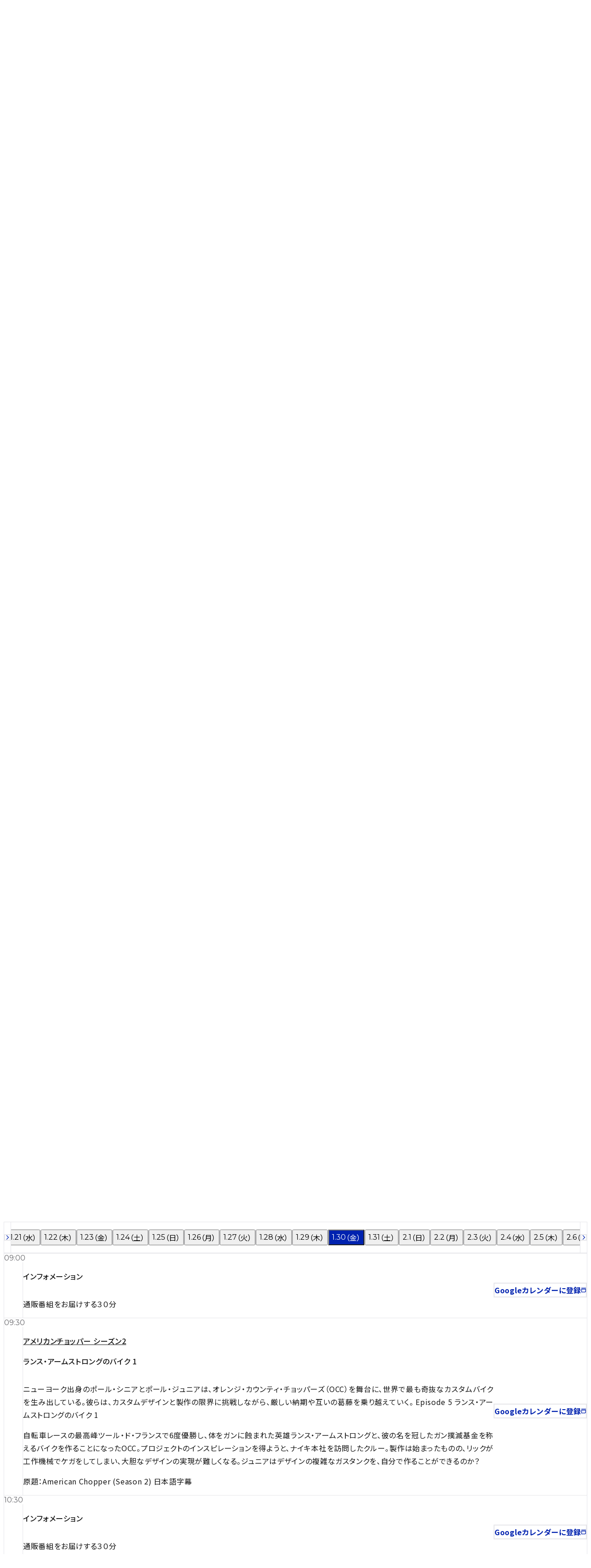

--- FILE ---
content_type: image/svg+xml
request_url: https://www.discoveryjapan.jp/_astro/tabichannel-color.DP8VT1CC.svg
body_size: 16218
content:
<svg fill="none" height="50" viewBox="0 0 88 50" width="88" xmlns="http://www.w3.org/2000/svg"><g fill="#006999"><path d="m84.2232 44.2526c0-.1539-.1369-.2799-.19-.2799-.0503 0-.2235.4086-.2737.5653-.0503.154-.0056.2799.0977.2799.1006 0 .3688-.4086.3688-.5653zm-.2989 1.1782c0 .0896.0279.1679.0586.1679.0308 0 .0643-.5065.0168-.5037-.0475 0-.0782.2463-.0754.3386zm.2374-.5093c.0028.0923.028.1679.0587.1707.0307 0 .0167-.5066.0167-.5066s-.0782.2435-.0754.3359zm-.6425-14.5139s.0223-.014.0363-.0476c-.0391.0084-.0726.028-.0363.0476zm1.0783 10.4726c.0503 0-.0894-.8564-.1425-1.2174-.053-.3611.0363-.6577.0894-.6577.0503 0 .081-.8032.0782-1.321-.0027-.5121-.1396-1.5337-.1927-1.5337-.0503 0-.0922-.1371-.095-.1847 0-.0531.1369-.0951.1872-.0979.053 0 .257-2.7595.2486-3.7922-.0028-.3415-.0196-.4422-.0447-.431.0168-.1231.0223-.2687.0223-.3666 0-.2071-.1396-.3751-.1927-.3751-.0503 0-.0978-.5429-.0978-.7472 0-.2071.1341-.375.1844-.3778.0531 0 .0894-.543.0866-.7473 0-.2071-.1369-.375-.19-.375-.053 0 .0363-.7696.0866-1.0271.0475-.2575-.0447-.3302-.0977-.3302-.0503 0-.0978-.8172-.1006-1.0747 0-.2575.1341-.4674.1844-.4674s.0922-.4198-.0084-.4198-.3716-.7584-.1872-.9376c.2822-.2826.1313-.4701.1816-.4701s.0894-.14.0894-.1903c0-.0504-.1341-.0924-.1872-.0924-.0503 0-.1033-1.2202-.1033-1.6848-.0056-.4646.1285-1.0271.1787-1.0299.0503 0 .1621-.5877.0336-.7808-.1285-.1903-.2375-1.0719-.2403-1.3294 0-.2575.1341-.4702.1844-.4702s-.0475-.8116-.1034-1.1222l-.2095-4.3911c-.0502 0-.1676-.8452-.0447-1.1419.109-.2687.0531-.4898.0196-.75-.0531-.4254-.1788-.8564-.1648-1.28742.0139-.40581.0838-.80601.0754-1.21462-.0279-1.23981-.2849-2.25013-.3855-2.24733-.1034 0-.3436.93196-.5336 2.06821-.1899 1.13626.2514 2.32846.3017 2.32846s.0922 0 .0922.0476c0 .0504-.1313-.0448-.1816-.0448-.053 0-.0894.543-.0894.7501s-.134.3778-.1815.3778c-.0559 0-.095.1371-.095.1875s.1397.0924.1899.0924c.0503 0 .1453.5429.1453.75 0 .2043-.1341.375-.1844.375l.2319 4.3072-.1983 3.7866c.0056.6185.1871 1.5028.2625 1.7323.0783.2295.0084.417-.0446.417-.0503 0-.1928 1.1615-.0531 1.4469.1397.2855.1201.5178.0698.5206-.0503 0-.0922.4058-.0894.6101 0 .2071.1397.375.19.3722.0503 0-.0363.8172-.0838 1.1251-.0475.3078.0475.6521.095.6521.0502 0 .1005.9515.1061 1.3098 0 .2994-.0754.7948-.1369.9431.0196-.0056.0363-.0056.0503-.0056.0503 0-.0363.6773-.0838.9851-.0475.3107.0475.5598.0978.5598s.0894.5793-.0084.5737-.2626 1.1922-.2514 2.3761c.0084 1.1866.2514 3.2912.2542 3.6522.0028.3583-.1313.515-.1844.515-.0503 0-.0922.1371-.0922.1875s.1397.0924.1872.0924c.0531 0 .1089 2.0794.1173 2.9022.0056.8256.2822 1.3601.3855 1.3097.1006-.0531.3911-.7724.3883-1.0327 0-.2574.1341-.4701.1816-.4701.0531 0 .0922-.1372.0922-.1876 0-.0531-.0643-.2826-.1425-.5149-.081-.2295-.0112-.4198.0447-.4198zm.0503-8.9837c-.0307.1371-.0615.2798-.0782.2798-.0531 0-.095-.1343-.095-.1875 0-.0475.1173-.0895.176-.0923zm-4.1065-26.92598c-.0447 0-.4441-.48977-.581-.67168-.1341-.18472-1.1845-.80322-2.3242-1.37415l-1.1761.51216-.1117.04757c-.3548.38342-.7655.45619-.8102.36383-.0446-.09235-.4441-.17072-.581-.17352-.1369 0-.2514.12035-.2514.16513 0 .04477-.0559.02518-.1257-.04199-.0671-.06996-.2459-.12593-.2906-.12873-.0446 0-.0838.12034-.0838.16792 0 .04478-.6061.07836-.8352.07556-.2291 0-.4163-.12314-.4163-.16792s-3.0924.01959-3.8103.06437l-.0307-.03079-.5699.07277-.447-.08676-.3408.06717-.7738-.01679-.3799.07556-.5699-.03078-.3659.09795-4.4696-.03638v-.08676l-.2431-.19031-.2598.01119-.2849-.00559-.5559-.0056-.243-.0056s-.285.06157-.6425.12314c-.2263.03918-.4777 0-.7096.02519-.1034.0112-.1983.01959-.2849.02519-.1872.01119-3.0142-.17352-3.2601-.11755-.0055 0-.0167.0028-.0223.0056l-.0419-.11474-.6677.02518-.9218.15113-14.0625-.10355-.8465.02519-3.0337.07836-.1453-.12594-.1229.02239-.1648-.12034-.9498-.11475-.6649.15673-3.1231-.15673-.6481.06437-.4246-.11754-1.0476.08396-.3603.15672-1.2879-.08396-7.9642-.04477-.3129-.16792-.3548.15952-.3715.03918-.0224.08116-.2346.03359-.3129-.02799-.338-.03079-6.94468-.02798-.53077-.04758-.36595-.08116-.36315-.08116-.61178.15113-.36875.00559-.0838.16233c-.03352.00839-.06425.01399-.08381.01399-.04749 0-.56987-.0084-.75145-.0112-.18158-.00279-.24024.09516-.24024.13154s-.24304.06437-.33522.06157c-.09219 0-.16761.09516-.16761.13154s-.52239.32744-.69279.37222c-.16761.04478-.38271.26028-.47769.47578-.09219.21829-.45535.79202-.50284.79202-.04748 0-.08659 1.15864-.08659 1.59803 0 .4394.24024.89838.32963.93476.09219.03918.0447 1.03271 0 1.39933-.04749.36383.05028.81157.18158.90397.20392.1427-.13409.2883-.20113.361-.13409.14-.12292.3695-.16761.5458-.0447.1707-.07264.2994-.01677.4729.05867.1932.24304.571.44697.6549.09218.0364.10056.403-.05587.4226-.15365.0224-.46373.7081-.46652.9628 0 .2574.15085.5681.05587.5961l.18716 4.7185c.11454.2519.28494.4534.37713.4534.09218 0 .33801-.0644.33801-.0308 0 .028-.35757.5458-.48886.6101-.13688.0644-.18996.014-.12012.0588.07263.0448.14247.2659.14526.3862.00559.1232-.11174.2239-.15923.2239-.0419 0 .0419.3583.09777.5262-.08939.0196-.16481.0392-.19554.0559-.11174.056-.18437 4.5619-.17599 4.8361.00558.2743.14805.7977.28214.918.13409.1175.12292.2155.07822.2183-.04749 0-.19555.0951-.23745.2323-.0419.1399-.19834.487-.24303.4898-.04749 0 .18157.8451.28214 1.1614.10057.319.05587 1.9087-.06146 2.3341-.11453.4282.03911.75.1313.7948.15364.0756.07263.3107.00559.4058-.19276.2827-.54474.8312-.37992 1.1922.13129.2827.61736.3331.55032.7305l-.12012.7137c.36315.4309-.23466.7836-.32684.7892-.08939 0-.2179.9487-.28494 1.1978-.06425.2519.01676.4142.06425.4142.0447 0 .11174.5346.12291.9488.01118.4114-.10056.7556-.14526.7556-.04749 0 .52518.7556.58105 1.0775.05587.319-.02235.5849-.06984.5877-.04469 0-.31846.3274-.31008.5569.00559.2323-.10894.4198-.15643.4226-.0447 0-.07822.1232-.07822.168 0 .0475.12291.0811.1704.0811.0447 0 .10057.6045.10616.834.00558.2295.13129.4142.17599.4142.04469 0 .32405.571.34081.8116.01396.2379.39388.5458.53356.5878.13967.0419.3855.4393.43578.5765.05029.1343.57826.3554.75984.3974.18437.0392.44975.014.58663-.0588.13409-.0727.24863-.0084.24863.0336 0 .0448 1.17327-.1791 1.82416-.2463.65089-.0643 1.35764.2883 1.39959.1931.0447-.0923.6369-.1735 1.0559-.014.419.1624 4.5562.1736 4.5534.126 0-.0448.2403-.0896.3297-.0924.0921 0 .1648-.1259.1648-.1707s.1201-.0868.1648-.0896c.0475 0 .0866.1204.0894.168 0 .0447.9693.0559 1.3353.0475.0391 0 .0838-.0056.1257-.014.1955.1987.5755.168 1.1118.2155.6816.0616 9.2856.0028 9.2828-.0699 0-.0728.1732-.1148.3995-.1204.2263-.0028.4051-.2015.4023-.2742 0-.0728 1.8074-.1624 1.8353.1203.0251.2855.9358.3079 1.271.2295.3409-.0784.623.0476.6258.1231 0 .0728 1.6873-.0587 1.9638-.1455.0112-.0028.0196-.0112.028-.0168l.0251.0224h.176.2235.4134l.3464-.0644h2.9807l.3659.056h3.0757l.4833-.0867.4106-.0392.5755.0895.1229-.0839.2123.1315.3464.0476.1844-.0476.4078-.0336 13.4955.0364.5754.0448.3045-.042h.8604l.1425-.042.2263.0056.1368.0364.0475-.0336.2654.0056 4.1484-.056.4525.0616.3073-.0112.3771-.0643.2459.0363.2179-.0084.405-.0699.2877.0391.433-.0531.4079.0196.2738-.0112.229-.0084.1537-.1512 2.2767.0056.4497.0224c.8967-.0587 1.4108.042 2.2879.0616l.2626-.0448.2151.0364.0335-.1511-.1592-.2575-.2989-.0868-.3715-.1035-.3185-.0896-.3296-.014-.5364-.1455-.2738-.0336-.2933-.0392-.5531-.0195-2.3633-.0084-.3213-.1092-.419-.0923-.4358-.042-.2961.0196-.4469-.0476h-.2598l-.3464.0112-.3855.0056-.2431.0056-.3408.1035-4.207-.028-.2402.0812-.123-.1987-.3212.1623-.2263-.1063-.1927-.0084-.1621.0084-.1564.0699-.2207-.0643-.6593.0336-.2709.0447-.2459-.0196-13.5094.0084-.148-.0419-.257.0112-.3129.0671-.2849.014s-.1285.0084-.1285 0l-.2654-.2659-.447.0084-.2458.0084-.162.0644-.3883-.0448-.2822.0084-2.9555.0112-.4051.014-2.8577.0728-.5112-.0812-.6844.0196c-.2626-.1679-2.0421-.2771-2.6958-.2631-1.1062.0196-1.2179 0-1.6258.5654-.1062.1483-1.9666.333-2.0085.0391-.0866-.6045-7.2604-.5261-9.3527-.4925-.2402.0056-1.0168-.0084-1.123.1875-.0307.056-.0475.0979-.0726.1483-.1956-.0728-.4274-.1595-.6733-.2547l-.8715.2435-.081.0224c-.2263.1315-.4163.1204-.4163.0756s-4.5841-.1148-4.7461 0c-.1621.1091-.3017.0811-.3017.0364 0-.0448-.6062-.0672-.83531-.0616-.22906.0056-.14247-.112-.14526-.1539 0-.0476-.74307.3162-.93303.403-.18996.0867-.59781-.0812-.51959-.543.01676-.1035-.69-.1483-.91907-.1427-.23186.0056-.53356-.042-.67323-.1092-.13968-.0671-.2598-.361-.2598-.4505-.00279-.0924-.24862-.1624-.33801-.1596-.09219 0-.05867-.4841-.01956-.6716.03911-.1848-.16761-.3303-.257-.3275-.09219 0-.18437-.6017-.18996-.8312-.00559-.2267-.72911-.6521-.85481-.7444-.12292-.0896-.53915-.1736.10894-.1736.09219 0 .16203-.1259.16203-.1707-.0028-.0448-.12292-.0811-.16761-.0783-.04749 0 .54473-.6073.59501-.9264.04749-.319-.03352-.487-.08101-.4842-.04469 0-.10056-.4673-.10615-.6968-.00838-.2295.10895-.2827.15643-.2827.0447 0 .07264-.0896.06984-.2267 0-.1371.11454-.2547.16203-.2547.04469-.0028.04469-1.6008-.13689-1.8639-.17878-.2658-.79335-.4841-.74866-.4869.04749 0 .06425-.7305.05867-1.0048-.00559-.2742.40226-.5849.19275-.6856l.11453-.5626c.0447-.2323.07822-.5121-.05028-.7276-.08939-.1512-.01956-.0896-.18996-.1064-.0447-.0056.05308-.5933.1704-.8312.11733-.2379-.15643-.5261-.29611-.6157-.13967-.0895.08102-1.9087.20952-2.3285.1257-.417-.01397-.9823-.10336-.9823-.09219 0-.17041.0224-.1732-.0252 0-.0448.11733-.0867.16482-.0867.04469 0-.04749-.2239-.09778-.3639-.04749-.1343.15085-.5149.24024-.5625.16203-.0868.0447-1.3574.0447-1.5225 0-.8228-.2151-1.7044-.12012-2.516.03073-.2575.11174-.4841.05028-.7528-.01117-.0616-.04749-.126-.08939-.1875-.00559-.056-.00838-.1064-.01117-.1428-.00838-.2434.10336-.4478.14805-.4478.0447 0 .12851-.361.01118-.4785-.11454-.1176-.08939-.2155-.0447-.2155.0447 0 .16202-.96.19275-1.3602.09778-1.2734.03073-2.6783-.06425-3.9461-.13129-1.7883.55032-3.8034-.05587-5.55534-.42461-.69127-.52797-1.2538-.43579-1.2538.0894 0 .04749-.48137 0-.66608-.04469-.18192.03911-.33304.08381-.33025.0447 0 .08101-.09515.08101-.13433 0-.03359-.14805-.23229-.20113-.27987-.01397-.00559-.02235-.00559-.01676-.01119 0 0 .00838 0 .01676.01119.02793.0056.0866.0112.12012.0112.0419 0 .36874-1.18104.62295-1.39374.24304-.2043 1.4191-.67448 2.13704-.72485l.10336.01399.54473.06997.61737.02239.59501.09235 7.19049.08676.4134.05597.3604-.08675.2486-.06157.1118-.04478.1145-.04758.176-.05877.6788.18751 7.9196-.15113.6034.07556.3548-.02239.1145.26308.3213-.05038 1.0224.05878.7068-.04198 3.07-.16792.6565.06436.5978-.04757.1369.16232.6648.0056h2.9332l.4498.00559.3911-.09795.2877.10355h.2961 2.9276 10.9841l.3659.0056h.9498l.0084.0084.3995.04198 3.1203.05877.2766-.10355.19-.02239.0279.06996.352.05038 6.7826-.08956.5168.05598.4581.02518.4191-.05597.4581-.01679.3687-.07836.4079.04757h.0866c.0391.02519.109.04478.1425.04478.0167 0 .0363-.02519.053-.05597l.2319-.0084.3241.02519.0111-.02799c.9917.0112 4.2266-.04198 4.8077-.07836.6872-.03918 1.3772-.31345 1.4219-.4086.0446-.09236.8324-.14833 1.2794.02798.4414.17632 1.1705.20151 1.3073.15953.1369-.04478 1.0923.53174 1.4136.76123.3212.23229 1.0643 2.50761 1.1062 3.29123.0391.78363-.4749.8424-.6509 1.18103-.1788.3359-.1816-.1847-.2291.0896-.0447.2435-.0083.6437.0922.8172l-.0586.0699-.0168.7081.0279.529-.0084 5.0152.1704 1.1334c-.2095.6493-.3156 1.0383-.2346 1.0411.0782 0 .2905 2.1494.2905 2.9274 0 .7809.2095 1.419.2905 1.419.0811 0 .1453.2938.1453.403 0 .1091-.2123.2043-.2933.2043-.0643 0-.0922 2.4404-.0196 3.8677l-.2234.2099.081.4394.1257.4394.0139 3.0365-.0055.1764.0055.0811v.1064l.0028.0112c-.0335 0-.0642.0028-.081.0028-.0922 0-.0391.1399.0084.1931s-.0307.0951-.0782.0979c-.0447 0-.0643 4.2036-.0559 4.3604.0056.1595.0754.249.1509.3638.0726.1147.0139.2127-.0336.2127-.0447 0-.0586.1427-.0502.3526.0111.2071.1396.3806.1843.3806s.0866.0672.0894.0952c0 .0252-.1201-.0896-.1676-.0868-.0447 0-.0754.2071-.0698.2855.0056.0811-.1146.1455-.1621.1455-.0446 0 .0475.2099.0978.2883.0475.0783-.0307.1455-.0782.1455s-.0782.07-.0782.0952c0 .028.2486.0196.3408.0475.0922.0252.3827.4982.3157.9012-.0699.403 0 .7277.0447.7277s.0866.0671.0894.0951c0 .0252-.1202.0504-.1649.0504-.0475 0-.6816.7752-.6676 1.0131.0112.2351.1564.5206.2877.5877.1369.07.0056.1959-.0838.2239s-.1453.5374-.1369.7221-.3296.7472-.5503.9123c-.2179.1652-.8799.3779-1.0615.4087-.1788.0307-.3269.1231-.3269.1483 0 .028-.9358.1735-1.352.1931-.4191.0196-.5336.1567-.2486.3134.5587.1204.6816-.1623.9944-.1595.2794 0 .8549.2435 1.5113.1204l.9778-.1848c.8101-.5513 1.7152-1.153 1.7152-1.1502 0 0-.3325-.3582-.1425-.6409.1872-.2799.2207-.5094.176-.5094s-.2207-.347-.2738-.4757c-.0502-.1316.028-.2407.0727-.2407s-.0727-.7641-.1313-1.0523c-.0587-.2883.0139-.529.0614-.529.0447 0-.0503-.2099-.0977-.2882-.0475-.0756-.095-.2099-.095-.2351 0-.028.1201-.0532.1648-.0532s.0978-.3694 0-.389c-.1034-.0224 0-.6409.0307-.9068.0335-.263 0-.4366-.0726-.5541-.0754-.1147-.014-.2155.0335-.2183.0447 0 .0587-.2799.0475-.4898-.0084-.2099-.1397-.2406-.1844-.2406s-.2458-1.279-.2095-1.5477c.0224-.1791.0391-1.7324.0503-2.7483h.0922l.2346-.1259.0503-.3667-.0112-.4282.0336-.3162.0363-.2547-.0252 1.6344.0112-.2239.0196-.3974.0167-.3498-.0614-3.392-.0727-.4142s.0503-.2155.0112-.4394c-.0084-.0476-.0307-.0895-.0559-.1315.0727-.834.1174-1.9311.1174-2.46 0-.89-.2207-2.0879-.1397-2.0879l.0698-11.8775-.0279-.1287c.1732-.1288.1481-.5374.1173-.862-.0056.0196-.0111 0-.0111-.0756 0-.014 0-.0308 0-.0448.0028.0392.0083.0784.0139.1204.0196-.0532.0559-.4646-.0139-.431-.0168.0084-.0196.056-.014.1259-.0363-.2099-.109-.3554-.1453-.3582-.0447 0-.0251-.39461.0475-.87878.0727-.48137.2514-.87598.2989-.87598s.0894-1.09148.0922-1.50568-.2347-.87598-.3268-.92076c-.0922-.04478-.285-.57093-.3269-.75564-.0447-.18471-.2067-.33584-.2486-.33584zm-78.03385 22.13188c.01397.0615.02794.1007.03911.0979.0447 0 .07263-.0476-.03632-.0979zm.44696 11.5808s.00559.0056.00838.0112c0 0 0-.0196-.00838-.0112zm79.99769 7.7747c-.2737.2379-.4888.5542-.486.6017 0 .0448-.2431.0896-.3325.0924-.0922 0-.2793.2491-.324.3414-.0419.0924-.4414.1792-.5783.1819-.1369.0028-.3659.2547-.4078.3471-.0447.0923-.6677.1903-1.0867.1091-.4135-.0811-.7515-.0252-.7515.0224.0028.0448-.3938-.0839-.8743-.291l-.6314.1623-.0698.0196c-.2347.1343-.4274.1259-.4274.0783 0-.0475-.6062-.0699-.8381-.0615-.229.0056-.5782.0839-.6983.1511-.1174.07-.2179.0028-.2179-.042 0-.0476-1.2152-.0504-1.6706-.0392-.4609.0084-1.0112-.0475-1.1285-.1063-.1201-.0616-.2123.0112-.2095.0588 0 .0447-.4833.0951-.6677.1007-.1844.0028-.338-.1119-.338-.1595s-.4833.0504-.6649.1007c-.1815.0504-.3352-.028-.3352-.0755 0-.0476-1.4582-.168-2.0113-.1987-.5503-.0336-.9973.0643-.9973.1091.0028.0448-.1201.0868-.1648.0896-.0475 0-.0866-.1204-.0866-.168 0-.0083-4.8244.2575-5.9055.2519-.7598 0-1.3492-.2742-2.4862-.277-.4134 0-1.4554.2239-1.908.2239-1.4302 0-2.4275-.2267-4.112-.2267-.5531 0-1.1174 0-1.6845 0-.433 0-.8213-.3163-1.2571-.3163-.8352 0-2.8689.3163-4.0562.3163h-.9721c-.7179 0-1.4359.3386-2.1286.3386-.5895 0-3.7908-.3358-4.3551-.3358-.2933 0-.5839 0-.8688 0-.6062 0-1.1845 0-1.7348 0-.3156 0-.6369.2239-.933.2239-.5447 0-1.0448-.2211-1.5085-.2211-.5531 0-1.0476 0-1.4638 0-.8967 0-1.4554.0028-1.5504.0056-.7347.0195-1.3828-.1288-1.4415-.3331l-.6508.1372-.0419.0083c-.2487.14-.4554.1344-.4554.0896-.0028-.0448-1.2152-.0532-1.6733-.0392-.4581.0112-.8353-.1007-.8353-.1455s-4.2321-.0336-4.5199.0504c-.2905.0811-.5279.028-.5279-.0168s-.1956.028-.433.1623l-.0643.0168-.8213.2043c-.514-.2267-.933-.2883-.933-.2435 0 .0476-.1201.0868-.1648.0896-.0447 0-.0866-.1176-.0866-.1652 0-.0447-.366-.0727-.5028-.0699-.1369.0056-.2542-.1148-.2542-.1595 0-.0448-.3632.0475-.5001.0979-.1341.0476-.243.2099-.243.2575 0 .0448-4.5562.1259-4.911.0392-.3548-.0896-.6397-.0392-.6397.0056 0 .0447-.4833.0951-.66488.1007-.18437.0056-.33801-.1119-.33801-.1595 0-.0448-2.37169-.5709-3.04772-.6241-.67882-.0504-2.34934-1.0243-2.59517-1.5701-.24862-.5457-.69559-.9851-.78777-.9823-.09219 0-.19834-1.209-.20951-1.668-.01397-.459.10056-.8396.14526-.8424.04469 0 .07822-.1231.07822-.1679 0-.0476-.13968-.6857-.18996-.9152-.05029-.2295.01676-.7808.05866-.9235.0419-.1372-.0447-.2491-.08939-.2491-.0447 0 .01955-.2491.14526-.6661.08381-.403.11454-.4954.12571-.5094-.22069-.3246-.28494-.4617-.24024-.4645.04749 0 .07542-.0868.06983-.2267-.00279-.14.11733-.2547.16203-.2547.04749 0 .07263-.2967-.01676-.3191-.08939-.0223-.17879-1.3853-.18717-1.6148-.00558-.2323.11174-.4226.15644-.4226.04749 0-.05028-.4842-.10057-.6661-.05028-.1819.02794-.3358.07263-.3358.0447 0 .09778-.6745-.00279-.6997-.10057-.028-.22627-.1035-.24303-.7472-.01677-.6437-.15085-.89-.19834-.89-.0447 0 .13967-.5933.22348-.8704.0838-.2798.03352-.5037-.01397-.5009-.04749 0-.17599-1.0439-.06984-1.2986.10336-.2547.06984-.459.02235-.459-.0447 0 .02514-.2267.15364-.5066.01956-.3218-.3436-.3638-.27655-.9515.03352-.2995.03631-.3442.0391-.3498-.03352-.1512-.05866-.5738-.06145-.7081-.00559-.1819.11174-.3386.15643-.3386.04749 0-.07821-1.4386-.13967-2.0347s.00838-1.0886.05587-1.0914c.04469 0-.03632-.2239-.18158-.4954-.20393-.8508-.20393-1.0355-.20393-1.0355.22069-.6381.28215-1.0215.23745-1.0187l-.27097-5.9164c-.05587-.3666.01956-.6717.06705-.6717.04469 0-.05308-.6045-.10616-.8368-.05307-.2267.02794-.417.07263-.4198.04749 0-.05587-.7248-.10894-.9991-.04749-.2519.05307-.4842.07263-.7361.00838-.1203.03911-.4701-.15923-.4701-.0447 0 .03073-.36107.07263-.5038.0419-.13993-.06425-.97673-.11733-1.251-.05307-.27707.02514-.50376.06984-.50376.04749 0 .06704-.61011.06146-.8396-.00559-.22949-.13409-.4142-.17599-.4142-.04749 0 .24862-1.09708.37712-1.51688.12571-.417.35198-.76124.39668-.76124.04469 0 .53635-1.02151.80453-1.20622.27097-.18471.73469-.34424.82688-.34424.09218 0 .15923-.24628.15643-.33863 0-.09236.71794-.30786.99449-.36103.27377-.05318.49445-.2183.49445-.26308s1.09785-.02239 2.43874.05318l.56987.03638c.40227.02519.49445-.26587.49445-.26587l.48887-.08116c.00838.17631.50281.30785.68441.30225.1844-.0056.3296-.13154.3268-.17631 0-.04478 4.0255.01959 4.3048.15392l.8269.15673c.5056-.25188.9219-.33304.9219-.28827 0 .04478 1.2151.05318 1.6733.03919.4581-.014 1.8074.07556 2.1761.10914.366.03639 4.7043-.06157 4.7937-.10914.0894-.05038.1704.03358.1704.07836s.9665-.06437 1.3325-.11755c.3687-.05597.6704.02239.6704.06437 0 .04758 1.0867-.06437 1.5002-.12314.4106-.05597.7542.01679.7542.06437s.3632-.04758.4972-.09515c.014-.0056.3241-.0112.8604-.01679.2962-.0028.6621-.0056 1.0867-.0084.3129 0 .6593-.0028 1.0308-.0084.2682 0 .5476 0 .8437-.0028h.5419c.1592 0 .5671-.11194.7319-.11194.4386-.0028.6509.10635 1.1258.10355h.7459c.5168 0 1.081-.18191 1.6286-.18191.3911 0 3.3885.17351 3.7963.17071.3492 0 .7012-.00279 1.0588-.00279.2346 0 .4693-.0028.7095-.0028.5979 0-1.5951-.13434-.9861-.13714.3604 0 .8604.12594 1.2236.12594.3604 0 4.5506-.12314 4.9082-.12594.2542 0 .4805.12035.7347.11755.3911 0 .6732-.14553 1.0559-.14553.4218 0 .947.13993 1.3549.13713.4134 0 .8241 0 1.2235-.0028.3017 0 .6006 0 .8967-.0028.366 0 .6761-.12874 1.0281-.13153.3715 0 .7877.12594 1.1369.12314.4749 0 .9303 0 1.3577-.0056 2.408-.0084 7.8134-.01399 7.9084-.01679.4134-.0112.7542.10075.7542.14833 0 .04478.7236-.05598.9973-.10915.2738-.05318.5028.02519.5028.06997 0 .04477.6006.10075.6537 0 .0531-.10076 1.7879-.2295 2.4332-.24629.6425-.01679 1.1649-.15392 1.1621-.1987 0-.04758.4833.02519.6704.06437.1844.04198.3324-.04758.3324-.08956 0-.04758.9666-.11195 1.3325-.12034.366-.0112 3.0645-.55134 3.8132-.492568.7459.058772 1.3604.349838 1.3632.439388 0 .09236.2738-.06157.2654-.07276-.0084-.0084.2542-.246285.243-.25748-.0083-.008396-.8771-.48137-1.204-.657686-.324-.17351742-2.5253-.1483294-3.2572-.0811615-.7347.0643695-1.3409-.0027987-1.3409-.050376 0-.04477866-.4749-.0727652-.4833.0167921-.0055.0895574-.743.0615704-1.0168.0223893-.2766-.0391813-.5.0503761-.5.0979531 0 .044779-.6034.097953-.8325.103551-.2291.008396-.5783-.050376-.7012-.111947-.1201-.061571-.2179.008396-.2179.055973 0 .044779-1.0308.184712-1.2878.075564s-.4665-.075564-.4665-.030785c0 .016792-7.3609.142732-12.1573.176316-.6761.002799-1.3828-.092356-2.1008-.086759-.2178 0-.4329.002799-.6508.005598-.4638.002798-.9498-.109148-1.4108.011194-.5.12594-1.0252.005598-1.5448.008396-.3352 0-.6676.005598-1.0056.005598-.3353 0-.623-.081162-.961-.078363-.3296 0-4.5003.089557-4.8272.092356-.2318 0-.4637.002799-.6928.005597-.4833 0 1.7013.005598 1.2264.008396-.4274.002799-.7822.162323-1.2068.165121-.3241 0-.7152-.153926-1.0308-.151128-.109 0-.2179 0-.3269 0-.2737 0-.5447.000001-.8129.002799-.4497.002799-3.5226.005597-3.9584.008396-.3017 0-.6006.134336-.8939.137135-.4442 0-.8828-.123141-1.3046-.120343-.1452 0-.2877 0-.433.002799-.2598 0-.514.002799-.7626.005597-.162 0-.271.109148-.4302.111947-.338 0-.7179-.103551-1.0308-.100752-.2626 0-.5475-.095155-.7906-.095155-.2458 0-.4497.103551-.676.103551-.7766.005597-1.4275.011195-1.9275.019591-.5308.002798-.8884.008396-1.042.013993-1.7906.047577-3.26-.036383-3.26-.081161 0-.044779-.1229-.081162-.1676-.078363-.0447 0-.081.123141-.0782.170719 0 .044778-.4833.097953-.6677.100751-.1844.005598-4.1344-.111946-4.1344-.156725 0-.044778-.2235.033584-.4972.179115l-.5867.067168c-.6453-.151128-1.1704-.151128-1.1677-.106349 0 .044778-.1173.086758-.1648.086758-.0447 0-.0866-.117544-.0866-.165121 0-.044779-1.0922-.053175-1.5057-.044779-.4134.011195-.7542-.100752-.7542-.14553 0-.047578-.3632.047577-.5001.095154-.134.050376-.2514-.030785-.2514-.075564 0-.047577-4.1595.047578-4.2964.097954-.1369.047577-.2514-.033584-.2542-.078363 0-.044779-1.09226-.055973-1.50291-.044779-.41344.011195-.75424-.100752-.75704-.148329 0-.044779-.36036.047577-.50004.097953-.13688.050376-.25141-.030785-.25141-.075564 0-.047577-.72911-.064369-1.00287-.058772-.27377.005598-.49725.134336-.49445.179115 0 .047577-.72352.103551-1.00008.109148-.27656.008396-.49724.134336-.49724.181913 0 .044779-.47769.215497-.65927.265873s-.44696.338641-.49166.433791c-.0419.09236-.7319.71086-.75983.79202-.02794.08396-.22907.30226-.44697.49257-.2151.18751-.93861 1.19783-.9861 1.20063-.0447 0-.07543.24348-.07543.33584.0028.09235-.11733.17072-.16202.17072-.047491 0-.067046.73045-.058666 1.00752.008381.27426-.226274.6297-.315666.68007-.089392.04758-.173198.40861-.078218.38062.094979-.02799.187165.55693.192752.78642s-.111741.4198-.156437.4226c-.044696 0-.10336.57933 0 .6381s.072631.35543.030729.44778c-.041903.09516-.019555.28547.053077.4198.072631.13434.00838.24629-.036316.24909-.044696 0-.064251.73047-.05587 1.00467.005587.1904-.083806.3499-.061458.5374.033522.2267.108948.3778.0866.6073-.019555.2295-.019555.459-.04749.6885-.058664.4841.016761.8788.06425.876.044697 0-.033522.2434-.075424.3358l.175991 5.5917c.013967.5514-.094979.7277-.139676.7305-.047489 0 .044697.5485.09498.6857.050283.1371.036315.2798-.025142.4897-.064251.2099.005587.3778.050283.375.044697 0 .00838 1.8835-.019555 2.53s-.011174 2.7511.002794 3.3472c.016761.5989-.092186 1.0439-.136882 1.0467-.04749 0 .04749.3639.094979.501.050284.1371-.030728.2519-.075424.2519-.04749 0-.069838.6101-.061457.8368.005587.2323.131294.417.178784.4142.044696 0 .086599.1203.089392.1651 0 .0448-.120121.0868-.164817.0868.061457 0-.229067 1.9422-.226274 2.085.005587.1819-.11174.3834-.15923.3834-.044696 0-.050283.4758.036315.6633.086599.1847.036316.3414-.00838.3442-.044696 0-.050283 1.335-.033522 1.8415.011174.5066-.097773 1.6624-.142469 1.6624-.0446962.0028-.078218.126-.078218.1707 0 .0476.122914.0812.170404.0812.044696 0-.025142.2099-.067044.3946-.0391095.1847.033522.1484.170404.0868 0 0 0-.14.013967.2155.016761.4674.022348.5933.025142.6241-.2709706.2771-.3743305.5009-.3296344.4981.0474897 0 .1229144 1.3602.1368824 1.9115.013968.5514-.036316 1.1671-.0977729 1.2902-.0614572.1232.0083807.2211.0530769.2183.044696 0 .089392.2407.092186.3331 0 .0923.122914.1651.170403.1651.04749 0 .072632.4925 0 .764-.072631.2715-.011173.4926.033523.4898.044696 0 .089392.2407.092185.333 0 .0924.125709.1651.170405.1651s.097772.4842.103359.6661c.005587.1847.254209.4506.349189.4954.09219.042.17599.319.17878.4114 0 .0923.24863.2827.34081.3246.09219.0448.17599.3219.17879.4142 0 .0924.12012.2771.25979.4114.14247.1344.50004.2379.58943.2351.09219 0 .42182.3527.51401.4898.09777.1371.41623.2379.50562.2379.09219-.0028.41903.3526.51401.4869.09498.1372.65927.2351.84364.2295.18158-.0028.33522.1148.33801.1596 0 .0447.36595.0755.50284.0699.13967 0 .25421.1176.25421.1624 0 .0447 1.93869.0307 2.67618.0111.73469-.0167 1.32969-.1567 1.32969-.2015 0-.0447 6.2156-.1455 7.1318-.1707.9191-.0252 1.6678-.1651 1.665-.2127 0-.0448 1.0196-.2211 1.2822-.1007.2626.1231.4721.1007.4693.0531 0-.0447 5.6094-.1315 6.2994-.1483s2.0951-.1763 2.4164-.2295c.3184-.0559.5838.0224.5866.0672 0 .0084.3771.0112 1.0476.014.419.0028 1.0783.319 1.704.3218.4889 0 .9051-.3106 1.4973-.3106h1.0308c.352 0 1.3102.0979 1.6845.0979.5224 0 .4665-.0951 1.0252-.0951.6844 0 4.5646-.1763 5.2909-.1735.5001 0 .4638.1763.9778.1763h.053c.8856-.014 5.6569-.2883 6.3441-.2883.4749 0 .4553.2883.9246.2883.6984 0 1.5504-.2883 2.2237-.2883.405 0 .6397.2883 1.0308.2855.4441 0 1.0978-.1232 1.5196-.1232.352 0 .4777.1232.8158.1232h1.2459c.6536 0 1.0587.3078 1.5951.305 1.6034 0 6.6234-.3134 6.7491-.319.69-.0168 1.3017.1315 1.3632.333l.6453-.1343c.2738-.1427.4972-.1399.4972-.0952 0 .0476.8465-.0587 1.1649-.1147.1313-.0224.2878-.0392.4135-.0028.067.0168.1508.0923.1927.1035.3492.084.7208-.0391 1.0699-.0195.3576.0167.7208.0251 1.0811.014.4582-.0112.8409.1007.8409.1455s.9665-.0644 1.3325-.1204c.3659-.0531.6704.0224.6704.0644 0 .0476 2.6315.3051 3.6511.084 1.0197-.2155 2.7991-1.2706 3.1595-1.6037.3576-.3302 1.0196-1.1418 1.0615-1.2258.0391-.0783.0643-.5065.0587-.6437 0-.1371-.7151.375-.9833.6101zm-38.6649 2.6196c-.0196 0-.0363 0-.0531 0 .2095 0 .4023 0 .0531 0zm39.1733-43.4353c.1006 0 .3688-.40861.3688-.56533 0-.15393-.2738-.27707-.3743-.27707-.1034 0-.1844.4086-.1844.56253s.0866.28266.1927.27987zm-1.1341-1.97866c.3575.16232.6481.17072.6481.01399 0-.15392-.1397-.55973-.19-.55973s-.0922.13713-.0922.18751-.1341.09516-.1843.09516c-.0503 0-.095-.27148-.095-.37503s-.2375-.46178-.352-.55973c-.1173-.10075-.3492-.18191-.4023-.17911-.0503 0 .3129 1.21462.6705 1.37694zm.7514 1.13906c.0531 0 .1844-.40861.1816-.56533 0-.15393-.1369-.27987-.1872-.27987-.053 0-.0921.4086-.0893.56533 0 .15393.0446.27987.0949.27987z"/><path clip-rule="evenodd" d="m19.8971 14.8526c-.0475-.1203-.19-.2406-.3185-.263 0 0-1.0448-.1875-1.7264-.1707-.6816.0167-1.6007-.0196-1.6007-.0196-.1313-.0056-.2458-.1148-.257-.2463 0 0-.0642-.7808-.0642-1.293s.1173-1.3797.1173-1.3797c.0168-.1288-.0754-.2407-.2039-.2435 0 0-.9526-.0392-1.5057-.0392s-1.4247-.0308-1.4247-.0308c-.1313-.0056-.2403.028-.2458.0756-.0056.0475 0 .1931.0111.3218 0 0 .0754.8312.0754 1.3658 0 .5345-.1312 1.2482-.1312 1.2482-.0224.1287-.1509.2379-.2794.2463 0 0-.9498.0615-1.5951.0615s-1.7599-.0671-1.7599-.0671c-.1285-.0084-.24304.0923-.25421.2211 0 0-.06704.7976-.05308 1.3433.01397.5457.03911 1.349.03911 1.349.0028.1315.11174.2379.24304.2379 0 0 .60898 0 1.06434-.014.4553-.0084 1.0922.1119 1.0922.1119.1285.0252.2124.1483.19.2771 0 0-.3296 1.7967-.4358 2.8294-.1005 1.0047-.0978 2.0319-.1927 3.0562-.0922 1.0159-.2012 2.0318-.2906 3.0477-.0866.9935-.4134 1.9647-.5 2.9386-.08939 1.0019-.16202 1.9927-.25421 2.9582-.09777 1.0159-.24024 2.7847-.24024 2.7847-.01117.1315.0866.2351.2179.2351 0 0 .97775-.0084 1.53365-.0084s1.4219-.0364 1.4219-.0364c.1285-.0056.243-.1176.2514-.2463 0 0 .1201-1.752.2095-2.7567.0866-.9963.2263-1.9926.3157-2.989.0866-.9907.1229-1.9814.2262-2.9553.1062-.9992.4275-2.6812.4275-2.6812.0251-.1287.148-.2519.2765-.2714 0 0 .5308-.0868.947-.1036s.7738.1623.7738.1623c.1173.0588.2151.2127.2179.3415 0 0 .0475 1.7407-.0391 2.7119-.0894.9851-.1788 1.9674-.2794 2.9442-.1005.9739-.2542 1.9394-.3491 2.919-.0922.9683-.3297 2.6979-.3297 2.6979-.0195.1315.0727.2435.2012.2547 0 0 .8995.0839 1.4554.0839s1.528-.0364 1.528-.0364c.1313-.0056.2459-.1147.2542-.2434 0 0 .1174-1.5281.1928-2.3845.0754-.848.0503-1.71.1341-2.5636.0866-.8536.1955-1.7016.2821-2.5496.0866-.8284.2179-1.6484.2961-2.4656.081-.834-.0056-1.6736.0559-2.4852.0643-.8396.3157-2.3425.3157-2.3425.0223-.1287-.0671-.2267-.1984-.2211 0 0-1.7766.0896-2.7488.1064-.9721.0168-2.4722-.1288-2.4722-.1288-.1313-.0112-.2375-.1287-.2431-.2602 0 0-.0167-.8284.0308-1.335.0447-.5094.2905-1.1083.2905-1.1083.0503-.1203.1955-.2239.3268-.2295 0 0 1.5281-.0559 2.4164-.0559s2.4304.0335 2.4304.0335c.1313 0 .2458-.1007.257-.2322 0 0 .067-.8368.081-1.3826.0111-.5457-.2095-1.1306-.2095-1.1306zm2.6091 5.0908c.5671-.014 1.4303.0168 1.4303.0168.1313.0056.2737-.0923.3184-.2155 0 0 .19-.5121.2514-.9403.0615-.431.1844-.8928.1844-.8928.0335-.1259.1676-.2323.2989-.2323 0 0 1.3744-.028 2.1957-.028s1.6426-.1455 2.4639-.1455 1.6426.1595 2.4639.1595 2.1789-.1259 2.1789-.1259c.1313-.014.2402-.1288.2458-.2575 0 0 .0336-.7081.0336-1.2174 0-.5094.0391-1.3602.0391-1.3602.0056-.1315-.095-.2351-.2263-.2351 0 0-1.3968.0168-2.2125.0252-.7989.0084-1.6062.0364-2.4052.0448-.785.0084-1.5671.0896-2.327.07-.8017-.0196-2.0951-.1736-2.0951-.1736-.1285-.0167-.2123-.1315-.1844-.2602 0 0 .1648-.7641.2486-1.2594.0811-.4954.1202-1.3518.1202-1.3518.0056-.1287.0083-.2547 0-.2798-.0056-.0252-.1146-.0364-.2459-.0308 0 0-.8296.0447-1.3632.0447s-1.3129.0588-1.3129.0588c-.1285.0112-.2654.1204-.3017.2463 0 0-.3241 1.1111-.4414 1.8219-.1118.7025-.2012 1.4134-.3073 2.1242-.1062.7165-.2039 1.4329-.3073 2.1522-.1061.7192-.1676 1.8947-.1676 1.8947-.0084.1315.0922.2519.2207.2687 0 0 .6313.0867 1.1984.0727zm4.6875 6.297c0-1.0579-.0475-2.9274-.0475-2.9274-.0028-.1287.0922-.2743.2123-.319 0 0 .69-.2631 1.1537-.4674.4665-.2043 1.1007-.6185 1.1007-.6185.1089-.07.1983-.1399.1983-.1539 0-.0112 0-.1316 0-.2603 0 0-.0112-.8704.0168-1.4553.0307-.5849-.2095-1.1251-.2095-1.1251-.0531-.1175-.19-.1679-.3073-.1091 0 0-1.1537.5905-1.8577.9235-.6956.3303-1.3968.6633-2.1063.9768-.7096.3162-1.4275.6129-2.1287.9403-.7095.3275-1.8157.96-1.8157.96-.1118.0643-.2179.2238-.2347.3526 0 0-.095.7332-.095 1.2454v1.3657c0 .1316.0978.1931.2151.1372 0 0 .7375-.3415 1.1342-.5626.3995-.2239 1.2068-.4533 1.2068-.4533.1257-.0336.2179.0419.2095.1707 0 0-.1257 1.654-.1257 2.5747 0 .9208.1508 1.8444.1508 2.7707 0 .9264-.0866 1.8443-.0866 2.7679s-.0419 2.5748-.0419 2.5748c-.0028.1287.1006.2463.2291.2575 0 0 .9582.0895 1.4582.0783s1.447-.1231 1.447-.1231c.1313-.014.2291-.1344.2235-.2659 0 0-.0894-1.8667-.0894-2.9246s.0838-2.1102.0838-3.1681.109-2.1102.109-3.1681zm7.4559-3.8481c-.0196-.014-.0475-.0168-.0866-.0056-.0727.0223-.1425.0643-.2151.0951-.1369.0588-.271.1176-.4079.1791-.4833.2155-.9609.445-1.4358.6745-.4749.2267-.9498.4534-1.4303.6689-1.1956.5373-3.274 1.5952-3.274 1.5952-.1145.0588-.176.2071-.1341.3331 0 0 .5112 1.4693.7906 2.3061.2793.8256.6955 1.612.9637 2.4516s.5252 1.6848.7962 2.5216c.2737.8424.6369 2.3593.6369 2.3593.0307.1259.162.2323.2905.2351 0 0 .785.0167 1.3632-.0056.5783-.0252 1.5756-.0392 1.5756-.0392.1313-.0028.2095-.1064.1788-.2351 0 0-.3213-1.2874-.5587-2.0067-.2403-.7332-.6118-1.4189-.8576-2.1465-.2515-.7361-.4777-1.4889-.6956-2.2558-.2095-.736-.4554-2.0682-.4554-2.0682-.0223-.1287.0531-.2798.1732-.333 0 0 .7962-.3722 1.299-.6017s1.3605-.5262 1.3605-.5262c.1229-.042.2262-.1847.229-.3134 0 0 .0252-.82.0252-1.3294 0-.1651-.014-.3246-.0252-.4898-.0251-.2994-.0614-.5933-.0698-.8899 0-.0644 0-.1344-.0419-.1624zm11.8333-5.4658c.1285.0112.2458-.084.2598-.2127 0 0 .0614-.5682.0475-1.0244-.0112-.4561.0698-1.1082.0698-1.1082.0168-.1288.0112-.2463-.0084-.2603-.0223-.014-.1452-.0196-.2765-.0112 0 0-1.4052.07-2.2265.07s-1.6453.0028-2.4638.0028-1.6426 0-2.4639 0-2.1929.0224-2.1929.0224c-.1313 0-.2514.1091-.2682.2378 0 0-.0642.4982-.0642.8984s.0419.9656.0419.9656c.0111.1315.1257.235.2542.235 0 0 1.0252-.0055 1.609-.0335.5839-.0252 1.4471.1595 1.4471.1595.1257.028.2402.1539.2514.2855 0 0 .1397 1.5672.1397 2.488v2.7706c0 .9236-.0839 1.8444-.0839 2.7679 0 .9236-.0083 2.5328-.0083 2.5328 0 .1316.1033.2491.2346.2631 0 0 .5895.0644 1.1007.0644s1.1509-.0532 1.1509-.0532c.1285-.0112.2319-.1288.2263-.2575 0 0-.0699-1.64-.0783-2.5916-.0083-.9347.0196-1.8779.0112-2.8126-.0084-.9208.0838-1.8331.1034-2.7287.0195-.9348.1033-2.46.1033-2.46.0084-.1316.1174-.2519.2459-.2715 0 0 .6229-.0924 1.2235-.0644.5978.0252 1.6119.1204 1.6119.1204zm10.2605 6.5516c-.2737-.7668-.6592-1.4945-.933-2.2641-.2738-.764-.3743-1.5924-.6537-2.3537-.2793-.764-.5782-1.5196-.866-2.2781-.2905-.7612-.9107-2.0038-.9107-2.0038-.0586-.1148-.0921-.2183-.0726-.2295.0196-.0084-.0726-.0112-.2039-.0028 0 0-.4274.028-.7626.028-.3353 0-.7962-.0392-.7962-.0392-.1285-.0112-.2765.0756-.3296.1987 0 0-.5392 1.279-.8381 2.0346-.2961.7473-.4637 1.5477-.7486 2.3061-.285.7557-.6202 1.4917-.8968 2.253-.2793.7696-.5587 1.542-.8296 2.3173-.271.7724-.6425 1.5112-.9107 2.2893-.2682.7752-.69 2.1409-.69 2.1409-.0363.126.0363.2211.1704.2183 0 0 .7403-.028 1.2068-.028s1.1537.0112 1.1537.0112c.1313 0 .2822-.0923.338-.2127 0 0 .2514-.5457.3799-.9739.1313-.4282.366-.9851.366-.9851.0503-.1204.1983-.2239.3296-.2323 0 0 1.3158-.0728 2.0924-.0728s2.0644.14 2.0644.14c.1285.014.2709.1259.3184.2462 0 0 .1844.4954.3213.8956.1341.4002.3464.9851.3464.9851.0447.1232.1871.2323.3156.2463 0 0 .7403.0728 1.2292.0728s1.2319-.0728 1.2319-.0728c.1285-.0112.1984-.1231.1537-.2463 0 0-.4861-1.3069-.7655-2.0766-.2765-.7668-.5363-1.5392-.8129-2.3089zm-4.4025-.2742c-.5113 0-1.3605.0783-1.3605.0783-.1285.0112-.2011-.0783-.1564-.2015 0 0 .4525-1.293.7123-2.0178.2542-.7221.6705-1.9423.6705-1.9423.0419-.1231.1313-.1343.1983-.0224 0 0 .6425 1.0691.8856 1.8248.243.7584.4609 2.0878.4609 2.0878.0223.1287-.0671.2295-.1984.2239 0 0-.6955-.0336-1.2095-.0336zm16.9119-1.2538c-.2962-.3135-.6677-.8172-.6677-.8172-.0754-.1036-.067-.2687.0224-.3611 0 0 .9553-1.0159 1.0922-1.8807.0196-.1231.0335-.2463.0475-.3722.0978-.9991-.0167-2.0906-.5056-2.7455-.7682-1.0327-2.2097-1.3825-3.8271-1.4721-.8157-.0448-1.6929.0364-2.5728.0532-.866.0168-2.3382.0532-2.3382.0532-.1313.0028-.2794.0252-.3324.0475l-.0447.0644c-.0447.0644-.1006.1092-.1006.2239v3.3024c0 1.0999.0698 2.2026.0698 3.3025 0 1.0998-.1005 2.2025-.1005 3.3024s.0223 3.0505.0223 3.0505c0 .1316.109.2491.2375.2659 0 0 1.3129.1595 2.1258.2015.8046.042 1.6203.014 2.3941-.0056.8436-.0252 1.6537-.1119 2.3689-.2911 1.1202-.277 1.9582-.8228 2.4582-1.7127.4135-.7305.3548-2.7623.3548-2.7623-.0056-.1288-.0503-.3331-.1005-.4534 0 0-.2878-.6577-.6006-.9879zm-6.4419-4.7858c.0084-.1287.1202-.2434.2514-.2518 0 0 1.5253-.0924 2.3215-.0196.7933.0727 1.5029.7528 1.5029.7528.0949.0896.1871.2687.2067.3974 0 0 .0614.4254 0 .6773-.0587.2519-.1704.501-.1704.501-.0559.1175-.2012.2518-.3213.2966 0 0-.9917.3666-1.7739.403-.7849.0392-1.7822-.0923-1.7822-.0923-.1313-.0168-.2375-.1372-.243-.2659 0 0-.0308-.7332-.0308-1.223s.0419-1.1783.0419-1.1783zm4.2378 7.7915c-.0503.1204-.1928.2547-.3157.3023 0 0-.8967.3414-1.6258.3918-.7291.0476-2.07.0224-2.07.0224-.1313 0-.2402-.1092-.243-.2407 0 0-.0308-.862-.0308-1.4161 0-.5542.0475-1.3826.0475-1.3826.0056-.1315.1202-.2406.2487-.249 0 0 1.3157-.0644 2.056-.0252.7375.0392 1.5867.4226 1.5867.4226.1173.0531.2626.1931.3184.3106 0 0 .2682.5514.2682.9208s-.2458.9431-.2458.9431zm8.6207-7.1142c0-1.0215.014-2.0402.0168-3.0617 0-.0644.0279-.1707-.0251-.2155-.0475-.0392-.1397-.0392-.1956-.042-.1592-.0084-.3101-.07-.4665-.0812-.2151-.0167-.4386-.0251-.6537-.0251-.4386 0-.8548-.0112-1.2794.1063-.1257.0336-.2263.1679-.2263.2995 0 0 .0196 2.0346.0196 3.1569v3.3696c0 1.125.095 2.2473.095 3.3695 0 1.1223.0447 3.0954.0447 3.0954 0 .1287.1117.2351.243.2351 0 0 .6565-.0056 1.1537.0056.5.0139 1.0141-.0784 1.0141-.0784.1285-.0224.2346-.1483.2346-.2799 0 0 .0168-1.9898.0168-3.1149s.1145-2.2445.1145-3.3696c0-1.125-.1089-2.2445-.1089-3.3696z" fill-rule="evenodd"/><path clip-rule="evenodd" d="m39.8732 31.306c.3045-.0504.5811-.0112.8046.2127.1815.1819.4385.4926.5559.7164.257-.0783.6257-.0195.8548-.1735.162-.1091.1033-.1483.0559-.2966-.0671-.2071-.1313-.4254-.204-.6353-.0977-.2743-.2682-.4534-.4637-.6129-1.461-1.1727-2.7181-.3835-3.3522.9823-.3101.6745-.4386 1.4777-.3771 2.2417.0642.7865.31 1.5617.8883 2.0738.771.3443 1.6817.3499 2.3773.0728.3827-.1511.7263-.4114.933-.7752.1173-.2043.4246-.7221.1844-.946-.1173-.1063-.2877-.0811-.4302-.0839-.1062-.0028-.2291-.07-.3296-.056-.2012.0224-.3129.3106-.447.4394-.2682.2519-.514.4925-1.0448.4813-.6257-.249-.933-1.0886-.9274-1.917.0028-.8284.3156-1.6177.9218-1.7212zm7.2548-1.2146c-.176 0-.4638-.0812-.5923.0783-.0642.0784-.0558.2015-.053.2939.0056.1259.0223.2547.0111.3806-.0111.1231-.0195.2491-.0195.3722.0084.3527.0475.7081.0279 1.0607-.0139.2743-.2123.2015-.419.2155-.2011.0112-.3967.0336-.5978.0392-.1648.0028-.3324.0056-.4973-.014-.1005-.014-.2625-.0196-.3436-.0895-.1173-.098-.0474-.3275-.0419-.4618.014-.2211.0336-.445.0336-.6689 0-.2491-.0196-.4982-.028-.7473 0-.0615-.0084-.1259-.0084-.1875 0-.0335.0168-.0867.0056-.1147-.0307-.0812-.162-.0728-.2318-.0812-.095-.014-.19-.0224-.285-.0252-.1592-.0056-.3575 0-.6145.0476-.1565.8648-.1062 1.7576-.0922 2.7931.0167 1.0355.0084 2.1018-.0363 3.0785.2039 0 .4497.0252.6536.0252.204 0 .4247-.0224.6286-.0224.0335-.3946.0112-.8732 0-1.3154-.0056-.2099-.028-.4281-.0056-.638.014-.112.0335-.2435.0754-.3499.0475-.1147.1341-.1147.2486-.1203.2543-.0168.5113-.0532.7655-.0644.1927-.0084.4022-.028.5894.0308.271.0867.2039.4366.1927.6577-.0111.2099-.0223.4226-.0223.6325 0 .3862.0335.7724.0335 1.1558.2039 0 .4107-.042.6146-.042s.3715.0364.5755.0364c-.0419-.9767 0-2.0318.0139-3.0701.0028-.2351.0084-.4702.0084-.7081 0-.4058-.0112-.8116-.0391-1.2174-.0112-.1903-.0307-.3806-.0559-.5709-.0112-.0812-.0167-.1539-.0139-.2351.0028-.0644 0-.1427-.0755-.1595-.1201-.028-.2849 0-.4106 0zm4.6456.1343.0335-.0056c-.1816 0-.3604-.0364-.5447-.0364-.1844 0-.3632.028-.5448.028-.2877 1.0243-.6257 1.9815-.9917 2.9274-.3575.9236-.8687 1.9283-1.0196 2.9106-.0056.0364.8436.0504.9302.042.0699-.0056.1593-.0056.2207-.0308.1481-.056.0755 0 .1509-.1287.0726-.1204.0838-.2659.1229-.4002.0531-.1931.1229-.4058.3129-.4618.2933 0 .5894.0308.8855.0308s.6006-.0308.8939-.0308c.1453.2883.0866.904.4442 1.0383.3017.1147.6788.0308.9833-.0308.1984-.0392.2095-.0336.1592-.2435-.0363-.1567-.1061-.2966-.1564-.445-.0894-.263-.1844-.5261-.2821-.7836-.1872-.4926-.3827-.9767-.5671-1.4693-.3604-.9543-.7207-1.9059-1.0308-2.9078zm-.5084 3.8286c-.1788 0-.3939-.0252-.5727-.0252.0335-.3247.1844-.6101.2793-.876.0978-.2659.1704-.5569.2878-.806.1592.2015.2598.4842.3492.7584.0894.2715.1564.5598.1787.8984-.1787 0-.3408.0476-.5223.0476zm7.3888-3.8594c-.2011 0-.4386.0056-.6397.0056 0 .5206.0391 1.0523.0391 1.5729 0 .5205-.0112 1.0411-.0112 1.5616-.4442-.4366-.8241-.9459-1.1649-1.4861-.3408-.5401-.6565-1.0998-1.014-1.6232-.1816 0-.352-.0392-.5308-.0392s-.3604.0308-.5419.0308h-.0168c0 .9711.0056 1.9451.0056 2.919s.0531 1.9395.0531 2.9134c.1815 0 .3212.014.5028.014s.3408-.014.5224-.014c.0363-.6465.0559-1.1782.0531-1.6764-.0028-.4981-.0112-.9851.1005-1.4721-.0028.0224.176.1875.1984.2127.0698.0812.1369.1623.1983.2491.1285.1735.2403.3554.3604.5374.1788.2686.419.4337.5866.722.1788.3023.4023.5793.5559.8928.1173.2323.1369.3974.3995.5345.0922.0476.9526.112.9526.0056 0-.9739-.0056-1.9451-.0056-2.9218s.0112-1.9479.0112-2.9218c-.2012 0-.4107-.0168-.6146-.0168zm6.8301.0224c-.1788 0-.3408-.0392-.5224-.0392-.1815 0-.3436.0392-.5251.0392 0 .5457.0111 1.0803.0111 1.6232 0 .543-.0251 1.1027-.0251 1.6456-.4777-.4505-.8632-1.0131-1.2208-1.584-.3575-.5709-.6872-1.1642-1.0894-1.6904-.1788 0-.3604.0056-.542.0056s-.3603-.042-.5419-.042l-.0084.0364c0 .9739-.0335 1.9479-.0335 2.9218 0 .9152-.0336 1.8359 0 2.7483 0 .0924-.0056.2015.0977.2267.0922.0224.2207-.0112.3213.0084.2766.0476.5894-.1259.8604-.0504 0-.5233-.0196-1.0467-.0196-1.57v-1.5673c0 .0224.285.2127.3185.2463.1034.1007.1955.2155.2821.333.1174.1624.2151.3107.3464.459.3436.3778.5979.7613.866 1.1894.1844.2939.338.7557.6537.9096.2179.1064.5839.0588.8157.0168v-2.9442c0-.9711-.0447-1.9451-.0447-2.9162zm5.696 4.9089c-.3296-.1456-.7654-.1708-1.2543-.1568-.4861.0112-1.0168.0644-1.4554.028.0419-.1847-.014-.4813-.028-.7248-.0167-.2407.0168-.4982.1732-.5682.3632 0 .7319.0084 1.0923.0084s.7123.0112 1.0727.0112c0-.2043.0363-.3862.0363-.5933s-.0251-.4058-.0251-.6101c-.3632-.0448-.8157-.0392-1.2375-.0224-.4219.0168-.8074.0364-1.056-.1203.0056-.1987.0056-.4114.014-.6101.0056-.1987.0084-.3695.1145-.4646.4302 0 .8576.0336 1.2878.0336s.8548-.0504 1.285-.0504c0-.1791.0364-.3498.0364-.5318 0-.1819-.042-.3274-.042-.5093-.6536 0-1.3017-.056-1.9554-.056s-1.2794.042-1.9191.0448h-.0168v.0476c.0363.9571-.0056 1.9926-.0196 3.0001-.0167 1.0328-.0223 2.0291.1341 2.8939.6146-.042 1.299-.0252 1.9695-.0112.6704.014 1.3073.0364 1.8101-.1176 0-.1595-.0335-.3134-.0335-.4702 0-.1567.0168-.2938.0168-.4533zm-3.9109-4.8865h.0307v-.028zm9.2409 4.8445c-.3045-.1455-.8185-.1036-1.313-.0728-.4944.0336-1.0168.0896-1.3185-.0336 0-.792.0643-1.5952.0643-2.39s-.0252-1.5869-.0252-2.3789c-.2039 0-.4134.0168-.6173.0168-.204 0-.4079-.0392-.6118-.0392l.0307.0252c0 .9963-.0642 1.9927-.0642 2.989v3.0113c.6341 0 1.3017-.0559 1.9303-.0559.6285 0 1.2738.0615 1.9079.0615 0-.1819.0587-.3862.0587-.5709s-.0447-.3834-.0447-.5625z" fill-rule="evenodd"/></g><path d="m86.1061 47.5411v.2099h-.5894v1.5448h-.2403v-1.5448h-.5894v-.2099z" fill="#231815"/><path d="m86.3181 47.5411h.338l.5056 1.4833.5001-1.4833h.338v1.7547h-.2263v-1.0355c0-.0363 0-.0951 0-.1763 0-.0839 0-.1707 0-.2687l-.5 1.4805h-.2347l-.5056-1.4805v.0532c0 .0448 0 .1092.0028.1987 0 .0868.0028.154.0028.1931v1.0355h-.2263v-1.7547z" fill="#231815"/></svg>

--- FILE ---
content_type: application/javascript; charset=UTF-8
request_url: https://www.discoveryjapan.jp/_astro/index.67e7142a.aZOSzPOR.js
body_size: -38
content:
const t="_container_1m82r_1",_="_button_1m82r_8",o="_portal_1m82r_40",r="_portal_inner_1m82r_54",n="_portal_backdrop_1m82r_64",s="_items_1m82r_76",a="_item_1m82r_76",c="_li_1m82r_114",i={container:t,button:_,portal:o,"-shown":"_-shown_1m82r_43",portal_inner:r,portal_backdrop:n,items:s,item:a,li:c};export{i as s};
